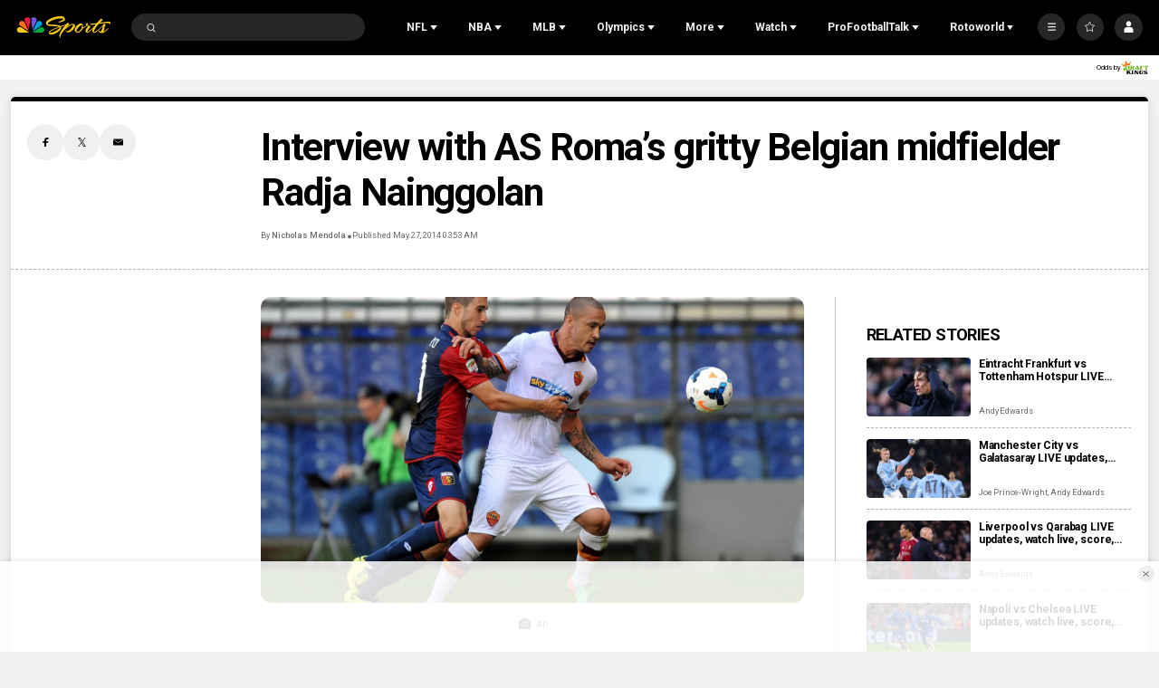

--- FILE ---
content_type: text/plain; charset=utf-8
request_url: https://widgets.media.sportradar.com/NBCUniversal/licensing
body_size: 10804
content:
U2FsdGVkX1/+XxgH6alj37OT4EyTMxWClKTOAkKc288gvw/NoWwq/ZehcPrMqwZlhzCAGx2/4s+otLUjnK8FcVGEXtEFE1ecFnH0zZKP+1yD2D0eVXFJGz1jSrwpPWWfNWl/D8QLkML+EGKwmYwNKEy5xg2hf97HwyVtoLrFPQaYrpHUogDwPW94FKeSRIrlWeS32ywyYEksPj5yhziCsyUOaev/trCLerbNrlP8yjG7m27FfwC/0FtaEPDjPga5HLiICNZIAP4wS6wr54+hafgXkN9p7TbrbdBNy1i+R2qx1nk+VlPDltS3sSm2d1jtToPWDaeMKGJvgey65YlR9FK+wUbMRYb1DbcoN2ld88e89n9DT8ZxUw+tY+fQDip8jZTW7J8cMDceD3uSGlUqJ3EelS9ZGJdOMEpy+WqE/+ImTHFj9HUglAgse+FRTldM+LbIjCiRyphbMuauHFUQRAYLT8C5SjN3DXxPYzW0CWiy71ML8S30boncf8BLrXB2kOvTG/lPGoJWHd9gWLx1LSz1Be2Uucq3E4UpiPoIjwvs25pNxdqZfrs/a3ekRIh+lSNTaVSrBKb3uVhCZX7IVeEjBC1/r6vf/9ZZK6NiTYFoT54FDcmL7kXnh3j7IT6h9oublmy1wgeUpzH3L2ZDgTsAfRH+hV3D7iDi1KhDHgSIH2b2ACkQgiEhtbjGRv5yBdGw3YGfH5+KA9KB50zrsxDHlecZQbp3rOSgItadZodDIOUVWYQ8DKUf+0GDo6iqwHsZEUgBudJDxBl/tefcLwpOozdk6o4zVG3bAZB7h2cKRKNLkP7gda4h3k2U4QsdzoLSYsdFJbq/A2RNU3QmNEK5Y7/pPsrkYc+qAINqD3iG3b4OLEkkCAdKERC42Tpm2RS+dYnEc5zNyCrsw2ux8Jiw/6eRlVZAQcN2rzob/6pj4PJMXhQ0jDiQzY2mbMmZQsDGIr+K3/eSu7tYScKJVHm77hiL3l76oR/vgsp5C5rFhm7aS/[base64]/rhT6xVw+CW9iLYc/HuCZBCyarSnXovemfy6WqRHZOX9Fknlf1lhDKKVADJXv6oBKInKgoAkTZbr4MU9qU26zO3flSnGncYzJ8iDVWTJUKFjaHUWKcsOet/XiNS1ghK1r6m/w6DVvpqVQ2RXbn1Q9OzBAoG6Hhpk17/GLwMCzh4joW2JYBz3P7TMJafQx27vJzRLalIQ5b17kyUVebS5g7msiv4wNblAEbIY3mNk8za4jLGlyOSxQkdEtRy0zmpfZ1xAt5VpHhlaIKBqSbVrVHaZzDKENIVqJ2r7Hx57r8/zButSeB/LqAA2OJEa1rQyE+OzMZs60WW5uUi+3NR4MOdp4vzhrzU2QXrRsjFqFfYB6p8vjbjoBx4mFAGe+ORH2exaR21nP5eRjX/ul/[base64]/Blk5GDbe8Weu/NlmwtZy899jnCIkNe8N1fkMJIgWfjyoRxXh8qd2m6NtRgbwsMrjPnM71JQA/+iBD+qABEk/qngZmJvFcx3Cgv7p13WljehFsH4GWs6qcdL/RXaXi4kUCa14h4mTcEnDJ8GW/k0mfBDoz5QLH4RjvahIAG+vOEcRrFcWggk4bbUcPvZRs4yk589REHqpWMjzCLsr/7KbnCd2y3oTao/GmGdDZK4M0ygd417LGgiyelEqLkE26qHfZeJPxRFNjN+6cx8bGi90yWDtk0OIj6cqrzsMfPFPAQth84nUXZ56Ldu7/urih+suUworxf6SQ99LcESBVZa7IQy+ctizdXBTMRcoRNZI29GRRMY7Qu2TqnoV1Lii1ulmwLLTASCEVRR3fxvpN+Zt6O866WkVBj5/bgSHFWGRhYgZ3ngPZMncsAQrT7T+7cf79euahGngKFE87Ep/ku2EAFkZOOXeEg/LhQyeUqa8FjPUpemSvhNjQOAZ/BNK1nIPrcb6bEI+m2ZNFoFVAwKAjXzTctr96c7mZYakdAmmMzWAwlQGW0RiAnlfLo5YUt7Xh/iTsz3gVdjMMQmeq04SeiiZ/LbuYPJHS7ZcQGGyo0dMtMYC74Wo9KVjt+/nYMqO81fq/lnj2HHe36V5qWiX3QayT38iBUdaRu9ypy3r0y5w4oiW1XgGrldm4GZxmK015+tLxLFJUAMZxy/UsFDIdDuWg0qyEFKGn1qofOpiLHCyUne/K+4xl8SLqHvO/sVMDphJ6JnsNKtFeOW1caeeYFeEayEHxokDdvLJbcF0KOKkfEkUv4YbLZVbYk0GC6RMsu+I4VA0GLJB1c363tlDqAEi+JVPZr5QPw7DIlzIy1VsXKgK/[base64]/GNXioqxefABa9BjmLQhjiQd7P432OzI1fRTVrk/6NU8VOoyanMGQNyOuCcEXxaO1VF990HXwp6/80J74u6R6RX8xcKpgq4YkGg1OaqrQ01nMyQIfh2nzqq1YDgLcr7Im5J26mEEOivCuHsf8nfi/16KQwft9eLiMf438xIauxZRLA8TfFr+QpfEqgRyOeyirMaGcpi2/o/[base64]/cR5xXnJKMbZcr+FRvpxnae/L7YOeCLTGVhlgp/fKnFZagGeZfQVDsWKaTndM1zAd+XrmDMmZwYtweO6ftZRbsT31CB9H6dX4lFU356YpER15RyH5Dt/AiP7m3IddgfFuz5DeOgFORHQcgiaCwNERg1cb5OiYFXPTTsn6Gz/3DXTWzr04/IJa+1HaeWBJ9DF5rbIw2O0fnZ4F2LLpIHpY2bVNUI4X0uL8Jo/U5RAl57IvL24ViALCpbYdxLhJsXwKxPMCz4U8H3QPYe7Ip5gnA55YDmFheqNzIPx1IlsOXEd9q1gzwBif0f71FGD0Y2oyEQdK3uL7N0if3vJ18bJebgsD9U529YAPUXNgoM0fNZpUtyLC/IY0dBQG51ux3bBtW+ai+t9U8aTea9hBFmNJQs0DkJOHlYJ9GHmlnX/2sc+J6vEzxqR3tbL+zPPGiPdjXbao2G6WULUxcPGLruNCav3l/y0aM/dJDHqW8Bw/OLVtIo71ZYbM8pNiUkytRRDHZRI5S/mzRPtjHd4MWsyBJWzlsO/RmbqR6RdrwgyKFpDshXATuY6x7mGRWz+92TS8e5tqcuq+RsKTlyZysJJRS3Vwbr4fqgc3Vuw7dd96RmZ6spxgHsw8kWkfdfFeOICNs9KxmDloM/AcwM7JAnMx0U2O8ot+s4QCWYMoI+L8Fjj8tOsBMTijZogouOaRYSeTSYZF/7IXHdsIkSKEJQI8D5xWkJQwAVBYY7/pAvSYuDerkIfc9NGEyeih/2yEqpzkTxbIq5KgFBqCqG0IjFpOUeChFqvxlkeMbstego70NZamehpWwbZ3+JTDlzswraJtw4KL5urOeFxmYKhdP7sWrkXUoOwUq+R3ZCa+TtCfb9uSV2qyCzeLG0KnPDaDO40ArGkqWkhA3FZ3VruhN+99Z/dPZZ+vJJ3OXnLPYDIqU9vgHfl2sZw1v2iAXQex8+lA205ZK0HjgRriZHs1GDtlqJzjIUVvyAhZSRQ6ySgtTwc7BA96E8wbnwOS9LMeNlYZgyrxFh7KuIvZ6vuUu/9i3j5Qbl0n8ngArTR8U182kRIZMpG3G35a2pXXG/d4vBqQOVWFdzImgKQQ+tVqgN+OwRdoNBJ2LfOIZSh+lxtINGC35ZKRrTHFSVGvwAdP3Lg1ra0jMt6sid7Pneh+kNrthmpmfSTVXI1ROlW+I9ZgpDGsGignhEyCCTtveUme6X+Y61cKpr5S/4dPh7KojW3by1vA9MAEeyccai+kmkyYq8mibjf/GpwMS9q1+Njp1Fvf9vw4q+nub+UfrAB/Tifd983EbL+DfauGSPwDUaf/d8s34kbjBkNTTUWGosmVx3sk+blXY3sK4zXJ5+WlRUExDD4OdWNVeEGiHftFaG8AxgnC9RuAgdg/qKWR7K4LpK4hU7+T86gEvVmhNUfGLxTBdjmB4Rt/FBs5AI+N9QbaevcIvFirib5Ry1rqdW/sE7XA7jIa5Al0S4nh++Xz/8IXq5I2hPU5jNWXFlrR4W1eUxJZyM9x9tOq4L+NkOjEPvle6bTaGaZ37CBN9JtKglpdJ1k7OHzSVTU3SvhR7YfKeyrKHTcbqPoVbPSaLcSGPpTNCaCM1SsQUM+xFpEogIt67aJVuH/sTSzRNBggCPQFJsyZXY93yWs55n39NkhB0EP+VT+qCVSlzVvrPKmBgtYG/doFmD0q7yg+0/aHJskis0e1EuQCQQ4eYi21vu+tuLma6SX0/HD32qvcGHv1q08TvXI9H0MP6jnuLaKhA/S4o3L0nI9PanKKhXGwyhs9MBIJoN4/Zy+CuiuoVkU2oqrXDnFHVonwzslgVEh3msOdiPrWr9Udn5NRoEJ6izlHgdhXzGkWq+4s/QYiES+UWMPnqUd8XQHGiC3yByx0mXEW1z4eOcMmN2TqD0CBsxbDnxdrd/d1I3iW8hjPn3Z/jQ5FSX8ompbVAukaILW7hXr+dLciBh52vs24a+LG6sp5051rbNLXjvUdayToYxFfXHacX1q5nTIosJbC80DgdGyXMvdnlZZpNHwXdjUtbgKwvPCud7xgQYw5BpqxMSZYgVmdmZWR8C58ig3hkB3WGL6ZKKQtEdWALBsj7mQzNzqA0yzqHReLG/uHpekOqjSiZc5dbZ/I+K1gJ7KK7APt+q47163D2NynqpzE778annr2ZyTKeB6S1QOTcnP5jkDf45api7VkUSzT0LKqZbiCZ5wq/2sNpMU31ncyI8xnmKiF2zEaNGnnwm4H0kN4whIemKXeML5k/O4R3bjWv/bRVPZ2m5TM/CNG6nfrfHTrRBxqmRHX9VyNmtQY/C+VhkBNNF4ELRAnUUciNq8v+KMGfNrchZ/0Te/IKtTtFDbKKhMT4tUdeRSmL1baHj6Tu0WiqnuaQFML4MzHsPXRPYTqWHvqkmm17Mtx3/2QUYWMi/WCVLRCB0NXEs+p/PStZcv30X9vscqh7rRo37haM7bJRYbnn70GULe/o1k9ZQ4CTFhlPBNQi6JnJLXrT+9RZMGuAxIOw9Nz2oyrPgfE7DaqDCM3ZboOwf8VonwMXRr8Q0pMnxzxmMBN82mYS4lZC3QcEVV/bhwPIDc9M0/am4PhmvA0bkZbPxdlzryADYGxTtJFCv2RVgl3bqjOipwE2rH/s4hsB40dC7wHyOfpWI8pgDlpHf7/2YzZImn+JdTthhUan/eQSqOhfCJaHUOlKbg28fsDMofNQWPVB8LNGcZihanGmcm9u7cZGI8+w5wd8Al7Ea3Y+Gcg20jVtn5gfyA4UDiyqkFC+J+TrzZXAfTTDkbJ1KLNEvKdeen1m9rxHE0YB0w4W0N/0hAxpQD4VRkfX0FH96J7VvRd88cnIHJuhy9kUAsTNv8Wt1r9Q3ABqSj2bdGTUV07eVSTbn6zNmSj8iOoyyE3r34GF2KoZ2YahH7lL7PfdAu94YJMCHEcJgGq4zToiVxAMrPCPY3NNBe4fgC3HAqRiIZY7MSxgNuBgRjJ/DVlFSGjLStnvlRxH+DZ/6+/s27Ankz+J2G4xB4FHIrnK6YimdL9TyZMHy5yNERAF6EEAd4dLL2cqtw+IILdgQ9xjPKIp6H1ek/[base64]/ZStcQPvGFgREW6TW9t8glFo5DDFj3mLOsuYD0SyhTuJusnNy5dVAlltr0ZMm5h5xKbU8VcUhcYunUljrXAQgKGQHsVrUUVDyp3JAXrkqlbIlBNnA8T021S7MSYJ2yp54BPH6S2upvo/KeNf1wZZwu3Y8zlFLSK1V22wRTYSvF4vpyWSdPHLzuQtMaADvChJOP/uddZDkGJ2W5lB/H7oaHC3E6Ix8bxG9WgTxjCkvfoTQUJpYw6NnfOMfkSuchAUbMvno9ZYHvIDK7CnT0nHaNhwKNJXyA87hmHTdpnofUgkIcFNzuEaq2dUpL5+9xrK3DrrJbwmwHTRgIuQfiO1HY9frlpOP3D8aKTpRy3P4/V7bvjQk5woQkj9FLuexTrXtiandU3bPnITsw752p7Ee+RKTwsZYbGaQAftrk1gwmOOIKIJ+qm5vbOp3z1wyQC1rlCwy5FvZyaF0orVz8NTUyDq3+W8VlpXGgcY6/c1msqdnTgUAxu41SVvSnBay3dSxHy7WooQ2JsshlNQ3bUmu+n4/ou025cge2oDsuZokD5gr7PIe/iIhYyVSk1GckpWqHgHqbMsNPxIHNoTp+qkvqMQFDyxoQvkmkrdVC64OFjgbqzyEU0DUsl7OIP3dtYERaQ2kiS07nhADLkdwXQwf16b1ZmZTw5fKR3Xc4Qmc19yGss78No1yileZu+g5SS3nARVzqbHmNla4dl/d5gC8hDN1hWaSeTMrWJtWBvYhG7UVfDgt4TpI/TjHIHM/YFzisZhzIlXCRBi87ags2/Pjgh9BFuBNDT4SS9rw52cKbVNJuYh96R3gPpqne/rZfPVdWZDT4tcVbiaV25Qy8ZoVt6CyBoK1YPTLKFiYHF8MpzJqqg9AkQQYRKz6Mhc1iGdoEWyk9dfP0wK5pCuI697ozDq4aRqj9oogO/TIpFHJhxs2N3UtWCCl5kQAISx4bsIBGjSFRmb4emlNmiRog9VSrjmzHJpYcCc7P4sYms8Sm8iVmNu5kG1ApSC2+Yiize6wRfc2WX6L9XlhS07u3/HSUif4zqUtExLsb+zZd57qE8Bjrdc11N4tVzNprrkVU7BGYCYFgFLKS3DlGclVHPzdMwOBJAF+qQxqqFHTXfavoTAZU2UlINiVfjysy4j76KHV5b8nEudYENNebjXc/xLUGvfy00RbX5mdaNdC4fYANWXhHaooPVqkq8y9NJqzlgsGu4UUdmz60XVrUMTIzr3FP36faUdDaSx699nASCecUVDdu9XOI18Ug4A1K/87BZ81lUKtW99vTRHHMeo7xm90TEMH3oBv/p60VmrqdzvvkXWi3RctW81AyAqzqzeYqzUwL2oKjtU3QIkVXDVID2uo6ZEmqsibm88p3AWokblceX7Os29QNrUF5bXumTfH8BhznMeFhEZBZvIjj/0zw2MmvtywDuLyuCpLOOe7xdi07j1XjbyA4Eft0SbAZPU9DLjGHa8CCF+7QQX7S5JYqpW1qA1ZnPeiattxUS8gVngOm+lvlY2CFUJKxlpejiQD+7SQG2NeGa82a1eqV1Cws4X1dXvpczdz/6Vd/H9Sqn5oPk6JjXU1+HT4nmzvLdWxkLF6NkWo/FD1hv0G0Px+z51ywcyiDobyaUUgjRg7yVARjZ1dfjUMEWbdr4zwF6PlC3CAMfxxjEZN0lWGnoY4PHUeCiTWZ0VRBm2UqDvpkNMzEsep9I0DJy6PktShWO1PYr9/7EMhF8Keegi3YMBgl248kT9M+lBlfHhDcd7bONbSkdxgtQ3L4gcFkD85vZ7T+PI4xzQeTcPhcWHp7iTFn+lBuKMygTO7UfAgscwfVQke7WyPcz4wk1NwRT6/11OATJfRuXRS90+/QX3HZxLcaRYmWMexq3BN+7M3NVAvj0slPd2uAjbfQxPl3OXwG9rL5T6zrjh00jZK4bGWa302aEECTJ4Bfjc3Sq6v/lkobCuhuWEQKiC7SNLiSu0/InimxtYDJz5vRj9ThtKUfscopqgFQjVn6BHd4J+M7piRRQRTaVbEju/b74D/FfMPgfWDWVEFyRru0SLClGWHgS3Qdu2CFnPVDPYe/y9w9hPI3Mtaz3rBV9/bqGv6i97m6pLKob6bX2Yn0esYMPgZM8seNd0TKme4LF+5LtqkK1lFe9+XsCvzquuQwGXqL4hxJAfln3mJv9hcccAs6YEe/rnmUvz9rw01nJ2p4gtCGRnM1jPpc6tIqXp67g3pbiKCjiAUuI5QOzT1VKmoWKQmC/A+4uLuIePf/reFIpU5rk13DQbJ8jL09By8GrEhf4J5QM+3UeaOs9XjpON+PGitrX9WteVP+y5wp/PFC+E7w3Qsp2gQfXT9u9ZvbsKaH0YLyacA0YeIKE6GUBxF4xhPbZElsSzlu9vTfUW0ekY8knHPO/0l/SMlctbwFpLbnFudaRJvAe9w4XSWnLa16q/uG36SL8bxGqTjVGCICPOVasxhLWPXVdWB/T+j4T6qWGFXiOVSAe4E51hre4vGz6U2s+Y6AVmFps8H/2R+mtEYCq14JnTS1vIoBLJXjvPwJ8PVHF9bq6RNibmlJxpyxRgo5wlzf/WXkmq9nVTmwu0eVRRaZbFcku+mwVj1z8OvLRvimNtoCS/ltpIUT1BU/mnVF5hkq2S5A8A7PTGXBRxe9fkooYP30PG1zCwPQJCg+njsN0Omyj02KhHdA/QGO42BuZdZQtwelRBCjcx4A0ho4CgwJRFVKjYGDQwWaNvu4/7q58mFoIc9rz0M0c4RCga0RFt9S9um4ig2mrdQlzG8PBRUGfU8ZdyK1FpZY4av0qZ8icT8J8ZodpaNO2xDIUVBGlXv8B+/p5ZVRXEUGhOQB6z0mOu9x0fKjjuBu/TEtUmD36R5EvPoby6+vvCmqc1RNFyS2aiWEyg/GDDLiNyMZ6TRmkLAHcVZhKCTEwyfFhXMUkDVeggfgBpsLCgVr5Wo4efVNCt7+NSLbioPX8fAhUzxwFDHBGUVHsc9q3FeJZgLNnMT2pOOAl8uULoqnvEBWMwMRih2fFwewHkh219VtUh/C6QFDN9Ka3Xg8Cm8jVsgA4sSH1R/653Q6DS26C1rKU5jcUm8HyTGPTBaKELhCcWYtybr3A6mcCvs21Vemkfe9jLjWuv4Ue1NV73vkDAQMRUsv+MFSQcWUGnIHJnHVCbVtxDw9KyN6fygbCLsbKW8IMCTl5Gw7safZUSPqIKrouDG8SFE9mRoca5KwMjcs51foURgUDD/PXtt8Zq8XOTEJli5mpAwBRPmyeGqcBKfQ8mZUe/2pfBbJtaD+Md9MvlD+wzdEAOA1GPzAcNbnhoKKMVyprWSMrk8SZWG4/E6KeVTUa8tAclqBnsyb7BQNr6fI3cYtUbajU4cT7/CFQOmGHALmv14zYGlH9dKyRf3tlVnL+blVPEs+pTegJN08vAhdZazhU/[base64]/SHaIlLSe+hP0rHJtJutEK/rlxiNx0BdGIi9SQeee7h+31rdmS2eONI/FA8H5RJxQqbqrXPLaS8MWdwUqDL9zHanFixL4A39XIvt633NbEtEbg8ECPCJafPIgx+TPjsP5Mn5z6WSUpX49HIWQPZViKDS/RVNU16vFT418Kk7wN1ozVGWzDYnQtLv8r93wVIgLsJQ/xMsKm7KrbiFH+hvKQ2RNdBffyJ0aOjxL0aiTCB/kZCs6rWGGv4hILIXgAX1Bt4Wtv7oVV3gYZQtMMgz3V+4eq9UOx4cX9oYdZNixNcy/QglKzpC4MJAaZaX6opAGMKR8eFzFD0Aa7vlalGVIo+1B0dYnzwxJW7eEd4GjCriufbz+RDqwgGC4gHsgo6KCn3eo5N1seAJr0hSsjWm2wwKbWIx34D9BX5lQS9vT0Trl+1WUPTfGXo111TtP4WaRvNZq/LKpUJBym17CEkIlCk2jBtvI2YNto+0JWBX+irfQ/DaiFDXO2KgIU5UJbggJSfheQ88AB3hSOiTrBVxLkonM8n9G9s2sByvAH9wX6eTGfiZ+YLT8rykhomNMEN+u7gs2X9/nluwBdkZ5gjhnNEeH4aRplBOVy8IInySy3pkEANhTLl+3ADR5epbh8DpzQxeuI/[base64]/[base64]/VjKX7n91VCzwRO+Wxoo3VVlqGperUWGBTwda/3xcEK/2t1FnPDuGeHkjUsP6OVA8Rr4tAO9HvJtmlu6z7M6jiOqWjOGbMIeU9V6RzsRiV14asGNys5vMDmVBJuTg4coYG1gdul3EJcb5LHgZRsmDW+As0xbcOvOyBHmIoe4FP/xnPjvMz/dAq084GynHtrfKJIek/Zgf+eYZ1j2llyOivfD8D8e2I3guiWyT8C/7ZD9bEi/+ET2kmrHSwgnX3pu2vDcgznfECL1QnWAn9lzyU9U5IsJCCrbFcUSumc8q1Sg7D17dQiZnma5UuNnNj/pwBtz16K0oLXb0ucZduErmxQfPBgMCP+9c87f7wY0IqMmjqNcHMQKCLuZ2gGUTSICsKHZP7TqlUxEwfLrE33sj+AKr+rqJBNZUiInf3G4GbmpL7oaGmhXcGKZ1cFXXR5oR6TLP2/Mf2OHmKxOrfzxp8FBPFR+XmvHx4EwsRH6aYLvYbsF7SQLCQQOFFvd7nvK1j4Kaa8u+aJmX1xY2MTJyMVVwj6Z9XLkupR3/gqOjk3Ll18g7IgN9KYldVrI4DCuvl3SGPf4aR+cMBPDymjUPumoXeURkQHSSM1dNrNaNZP9sXrusHhWl2w7vxtH4abmJGfS7EOJ7v5uUYr3CmaqesZyNJ6muwu98ggW4ukdYAvhbAaAhi3C+qjFdtm8m8r2AWHrpTJg3wxv+eDjyvkvey46P/ooi6Cm3uZSUeboFNNAB6pe2GbIxboxzqULT8WPcTTQSRikCzgUBzHw/JlWx6NLAO15M8yYxcoTi0s/v9EN7asLLyGJipp2CrYoGEI2HH634CED3nG8vUja2u2BeowZJYMTyhKxyvkAV9aCBmYd74DhRgEI1szLI5ziKdBTUbf8xq8+rj7GC+K9LDPrh7nNT0QKkN2f8zQdB7Aabn75D0EReExla14sM9+pb4Tte9pJyhD6Hje3row6E2YjIKzu8Sr7PBh/[base64]/5zfLUR7RJ9x8Z5AY89awtA5P3Mlqd7o9szO2KobGJqe0ExRL2Cy6fF/aeuhxUgzbmY0vO6wr+gHM2756heAeli4oR9FLENbKFCzkT/aEUFtZZ3A3LJBC2a9uHtMGEGseTlDgzWSVNeBJg7TQg+L3Eq1Cs0846lfxZ753ObHpKI/EY6JsITMc7pHi2+GTh2+d7MqjzBT1Yi/gO1q4rsnona4FAvM4Q6rN/zObEEDlZ3LwY5JIW4/ThsK80E7tWb9PJBxeliyG0QGiwKHHNQmdELsUU+QxUMi6oVb5wteLZox4P6Nl/07KLWboRnpWwwVdU1uYweItA4mYB0Nkycy32GDDQhfuYukbTqQ7Z4RIq/VFToIbWJ3iCfUVErOqM4efzc/45zuUgC5/k5UUUPjgOeFepeS4H3PWuJpbxZcgowNmH0Yiuq4Ml3jmRr3bZ8jiH6RJgwBS4u/lpdzGpxMzGoj/DsKWt/vtjv5bBAbUUiI+qkHItgKKg13p1fJH/1KlMet5UmFh88Bl3d1xDi5rhqZkAtXI3UaXj4WtQWzJOGfwy2+MVvsj1NLdJ8C8wKpAV43aF/Zc/Joq82+UAyoIfCkV1sYmM1LlZ5ELujJSMUz1xr5RGoOs+4tKOmAvs3idAKNQFNmVKLx4QiWl2LWhZVn/teATOiigKUhE7XkMaJ4jZSBZFAUAO+eV3pb1M5nZoiHKvORGekrvi+Kxkf3QK8P9d2ooj/wHLIOBgNqsI7RGQSTkopPiwUwqvtOhb57PLP/hHlb6pS9HzCcbjElgdS3Oo1u2r+i184FA631IVUgPDPcXSjeXoAH3mAvQNiNxK6VjG74RYloG/L7Lsh/tDQDYdhvYMs1dHV8ujJVbmW2t7Qw0W28FzdZoj9lDLPspio9qJUDJtOYw9KDwW6mA5q5U23//oLF5VWZbM9A2SdnSwbEjxN1WkipoD5Rh/OAlnz9ThQZbnWSly8NGPCnbFWyBdmCF2vCby5FyspfHGlEjRr9yVyZhUTysNm/3kY3yHp68OLPq20tmf32UWKUQhaSNaUNjWu27MzEp+B8EfyhoKo7PPE1car6SckbjnhqDPg/YHzvuF3KRJV5Ze+jnlncxlZGNM8Am/GHCAcydUhCg1GvJBLtQFCS+Uwh0HdaXh9Zy3Wg1gHLNmxzdXY54FVfBC41aSHDAYfGbueIhntNgbpRS6yAphXF3LDjWA1u/aleTXluRtHDD4XyfKpSoD47jKwRhMxwCzq1nGERoa8JnO+D9BXr2ji/Os1yW76YZH2GYbuBYKzZ6n0+dZqW9F4fRV8sIjVV+3smHACGYi+BytvLPQPDsk5sP86WZFgUGu8JhH5vafbSDR4vY2LhFH2SoaJshImAZN5IO7jzw3EZ/NmOpD9kzn4XVD+FBrnYoo5ORX+bsW0c9hC6pwthooowuJPY+VsB+nDK1z3HPErGlOCy/[base64]/psMOlS28YoIZir8bed62y+4as3nIf7+P9Z0vFfEHU=